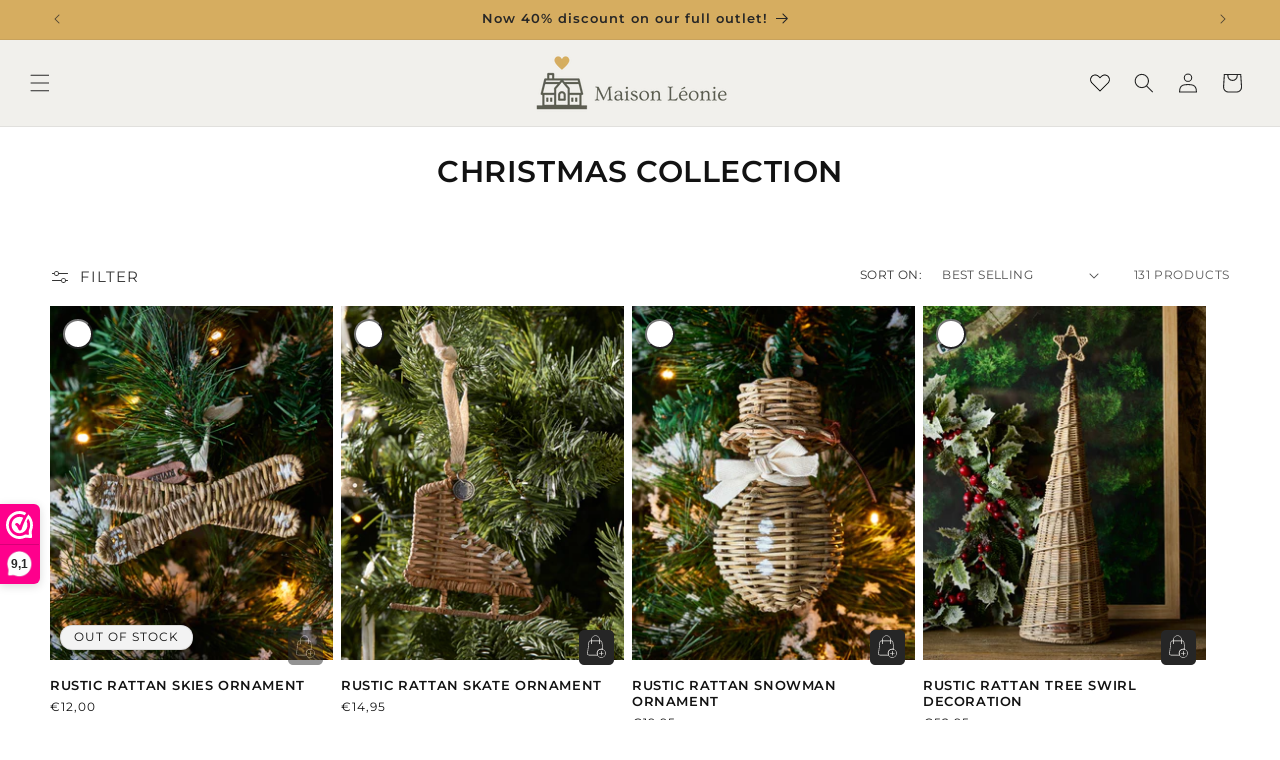

--- FILE ---
content_type: text/css
request_url: https://www.maisonleonie.com/cdn/shop/t/9/assets/component-mega-menu.css?v=90332619762456659781715687862
body_size: 17
content:
.mega-menu{position:static}.mega-menu__content{background-color:rgb(var(--color-background));border-left:0;border-radius:0;border-right:0;left:0;overflow-y:auto;padding-bottom:3rem;padding-top:3rem;position:absolute;right:0;top:100%;display:flex;justify-content:space-between;padding-right:3rem}.shopify-section-header-sticky .mega-menu__content{max-height:calc(100vh - var(--header-bottom-position-desktop, 20rem) - 4rem)}.header-wrapper--border-bottom .mega-menu__content{border-top:0}.js .mega-menu__content{opacity:0;transform:translateY(-1.5rem);min-height:400px}.mega-menu[open] .mega-menu__content{opacity:1;transform:translateY(0)}.mega-menu__list{display:flex;gap:1.8rem 4rem;list-style:none;justify-content:space-between}.mega-menu__link{color:rgba(var(--color-foreground),.75);display:block;line-height:calc(1 + .3 / var(--font-body-scale));padding-bottom:.6rem;padding-top:.6rem;text-decoration:none;transition:text-decoration var(--duration-short) ease;word-wrap:break-word;text-transform:uppercase;font-size:1.2rem}.mega-menu__link--level-2{font-weight:700;text-transform:uppercase;display:grid}.header--top-center .mega-menu__list{display:flex;justify-content:center;flex-wrap:wrap;column-gap:0}.header--top-center .mega-menu__list>li{width:16%;padding-right:2.4rem}.mega-menu__link:hover,.mega-menu__link--active{color:rgb(var(--color-foreground));text-decoration:underline}.mega-menu__link--active:hover{text-decoration-thickness:.2rem}.mega-menu .mega-menu__list--condensed{display:inline-flex;flex-direction:column;gap:0}.mega-menu__list--condensed .mega-menu__link{font-weight:400}.mega-menu .mega-menu__list--condensed li .mega-menu__link{text-transform:uppercase;font-size:1.2rem}.mega-menu__link--level-2 span{padding-top:5px}ul.mega-menu__list{justify-content:flex-start;margin:0}ul.mega-menu__list li.mega_menu_child_list{min-width:fit-content}li.mega_menu_child_list a#HeaderMenu-nieuw-nbsp{display:none}a.mega_menu_image_holder{width:200px;height:300px;display:flex;text-decoration:none;color:#000}a.mega_menu_image_holder img{width:100%;height:100%;object-fit:cover}a.mega_menu_image_holder h4,a.mega_menu_image_holder p{margin:0;text-decoration:none}a.mega_menu_image_holder:hover h4,a.mega_menu_image_holder:hover p{text-decoration:none}
/*# sourceMappingURL=/cdn/shop/t/9/assets/component-mega-menu.css.map?v=90332619762456659781715687862 */


--- FILE ---
content_type: text/plain
request_url: https://cdn.shopify.com/s/files/1/0619/2195/1894/files/spdn.txt?v=1715930513
body_size: 137
content:
const spdn_t = ["mouseover", "keydown", "touchmove", "touchstart", "wheel"]; var perfEntries = performance.getEntriesByType("navigation"); function e() { spdnx.terminate(), observer.disconnect(), ev(), spdn_t.forEach(function(spdnt) { window.removeEventListener(spdnt, e, { passive: !0 }) }), n() } function seq(t, e, n) { void 0 === n && (n = 0), t[n](function() { ++n === t.length ? e() : seq(t, e, n) }) } function u() { if(perfEntries[0]["loadEventEnd"] > 0) { console.log('u=1'); var t = document.createEvent("Event"); t.initEvent("DOMContentLoaded", !0, !0), window.dispatchEvent(t), document.dispatchEvent(t); var e = document.createEvent("Event"); e.initEvent("readystatechange", !0, !0), window.dispatchEvent(e), document.dispatchEvent(e); var n = document.createEvent("Event"); n.initEvent("load", !0, !0), window.dispatchEvent(n), document.dispatchEvent(n); var i = document.createEvent("Event"); i.initEvent("show", !0, !0), window.dispatchEvent(i), document.dispatchEvent(i); var c = window.document.createEvent("UIEvents"); c.initUIEvent("resize", !0, !0, window, 0), window.dispatchEvent(c), document.dispatchEvent(c) } } function spdni(t, e) { var n = document.createElement("script"); n.type = "text/javascript", t.src ? (n.onload = e, n.onerror = e, n.src = t.src, n.id = t.id, n.async=false, Object.assign(n.dataset, t.dataset)) : (n.textContent = t.innerText, n.id = t.id, n.async=false, Object.assign(n.dataset, t.dataset)), t.parentNode.removeChild(t), document.body.appendChild(n), t.src || e() } function n() { var t = document.querySelectorAll("script"), e = []; [].forEach.call(t, function(t) { "text/spdnscript" == t.getAttribute("type") && e.push(function(e) { spdni(t, e) }) }), seq(e, u) } function ev() { if (perfEntries[0]["loadEventEnd"] > 0 && typeof document.removeEventListeners !== "undefined") { console.log('ev=1'); document.removeEventListeners('DOMContentLoaded'); document.removeEventListeners('load'); } } spdn_t.forEach(function(t) { window.addEventListener(t, e, { passive: !0 }) });